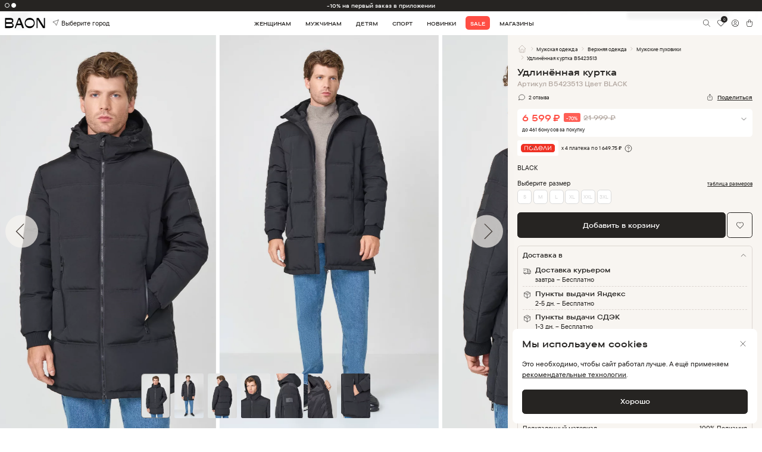

--- FILE ---
content_type: image/svg+xml
request_url: https://baon.ru/img/svg/bag.svg
body_size: 2107
content:
<svg width="24" height="24" viewBox="0 0 24 24" fill="none" xmlns="http://www.w3.org/2000/svg">
<path fill-rule="evenodd" clip-rule="evenodd" d="M11.9995 3.9666C11.3782 3.9666 10.7823 4.21341 10.343 4.65274C9.90365 5.09207 9.65684 5.68793 9.65684 6.30924V7.70433H14.3421V6.30924C14.3421 5.68793 14.0953 5.09207 13.656 4.65274C13.2166 4.21341 12.6208 3.9666 11.9995 3.9666ZM15.3421 7.70433V6.30924C15.3421 5.42272 14.99 4.5725 14.3631 3.94564C13.7362 3.31877 12.886 2.9666 11.9995 2.9666C11.113 2.9666 10.2627 3.31877 9.63588 3.94564C9.00901 4.5725 8.65684 5.42272 8.65684 6.30924V7.70433H6.62795M8.65684 8.70433H6.62789C6.42674 8.70431 6.2279 8.74778 6.04513 8.83177C5.86235 8.91577 5.6999 9.03829 5.56891 9.19094C5.43792 9.3436 5.3415 9.52277 5.28624 9.71618C5.23099 9.90957 5.2182 10.1126 5.24876 10.3114L6.43794 18.0358C6.52299 18.5889 6.80323 19.0933 7.22791 19.4577C7.65259 19.8221 8.19368 20.0224 8.75326 20.0224H15.2458C15.8055 20.0226 16.347 19.8224 16.7718 19.458C17.1966 19.0936 17.477 18.5891 17.5621 18.0359L18.7512 10.3115C18.7818 10.1127 18.769 9.90959 18.7138 9.71618C18.6585 9.52277 18.5621 9.3436 18.4311 9.19094C18.3001 9.03829 18.1377 8.91577 17.9549 8.83177C17.7721 8.74778 17.5733 8.70431 17.3722 8.70433H15.3421V11.047C15.3421 11.3231 15.1183 11.547 14.8421 11.547C14.566 11.547 14.3421 11.3231 14.3421 11.047V8.70433H9.65684V11.047C9.65684 11.3231 9.43298 11.547 9.15684 11.547C8.8807 11.547 8.65684 11.3231 8.65684 11.047V8.70433ZM15.3421 7.70433H17.3721C17.7174 7.7043 18.0587 7.77894 18.3724 7.92312C18.6862 8.06732 18.9651 8.27767 19.19 8.53974C19.4149 8.80182 19.5804 9.10943 19.6753 9.44148C19.7702 9.77352 19.7921 10.1222 19.7396 10.4635L18.5504 18.1879C18.429 18.9772 18.029 19.697 17.4228 20.217C16.8167 20.7369 16.0444 21.0226 15.2458 21.0224H8.75321C7.95476 21.0224 7.1827 20.7366 6.57674 20.2166C5.97079 19.6967 5.57096 18.9771 5.44958 18.188L4.26041 10.4636C4.20792 10.1222 4.22984 9.77352 4.32471 9.44148C4.41958 9.10943 4.58512 8.80182 4.81 8.53974C5.03489 8.27767 5.31378 8.06732 5.62757 7.92312C5.94134 7.77893 6.28263 7.7043 6.62795 7.70433" fill="#262422"/>
</svg>


--- FILE ---
content_type: image/svg+xml
request_url: https://baon.ru/img/svg/car-2.svg
body_size: 871
content:
<svg width="24" height="24" viewBox="0 0 24 24" fill="none" xmlns="http://www.w3.org/2000/svg">
<path d="M5 17C5 17.5304 5.21071 18.0391 5.58579 18.4142C5.96086 18.7893 6.46957 19 7 19C7.53043 19 8.03914 18.7893 8.41421 18.4142C8.78929 18.0391 9 17.5304 9 17M5 17C5 16.4696 5.21071 15.9609 5.58579 15.5858C5.96086 15.2107 6.46957 15 7 15C7.53043 15 8.03914 15.2107 8.41421 15.5858C8.78929 15.9609 9 16.4696 9 17M5 17H3V13M9 17H15M15 17C15 17.5304 15.2107 18.0391 15.5858 18.4142C15.9609 18.7893 16.4696 19 17 19C17.5304 19 18.0391 18.7893 18.4142 18.4142C18.7893 18.0391 19 17.5304 19 17M15 17C15 16.4696 15.2107 15.9609 15.5858 15.5858C15.9609 15.2107 16.4696 15 17 15C17.5304 15 18.0391 15.2107 18.4142 15.5858C18.7893 15.9609 19 16.4696 19 17M19 17H21V11M2 5H13V17M21 11H13M21 11L18 6H13M3 9H7" stroke="#262422" stroke-linecap="round" stroke-linejoin="round"/>
</svg>


--- FILE ---
content_type: image/svg+xml
request_url: https://baon.ru/img/svg/partner-halva.svg
body_size: 4308
content:
<svg width="102" height="32" viewBox="0 0 102 32" fill="none" xmlns="http://www.w3.org/2000/svg">
<g clip-path="url(#clip0_1213_4715)">
<path fill-rule="evenodd" clip-rule="evenodd" d="M34.0323 20.1343C33.3106 20.136 32.6046 19.9242 32.003 19.5256C31.402 19.1283 30.9324 18.5614 30.654 17.8969C30.376 17.2328 30.3022 16.5009 30.4421 15.7947C30.582 15.0885 30.9291 14.4399 31.4393 13.9319C31.9498 13.4218 32.6 13.0743 33.3079 12.9333C34.0157 12.7923 34.7495 12.8641 35.4166 13.1397C36.0836 13.4149 36.6544 13.8808 37.0558 14.4789C37.5244 15.1772 37.7358 16.0166 37.6537 16.8536C37.5716 17.6905 37.2012 18.4729 36.6059 19.0668C35.9228 19.7487 34.9975 20.1325 34.0323 20.1343ZM34.0323 9.00002C32.7663 8.9972 31.52 9.31273 30.4079 9.91758C29.2974 10.5212 28.357 11.3951 27.6737 12.4585C26.6434 14.0629 26.2646 16.0002 26.6147 17.8745C26.9648 19.7488 28.0174 21.4187 29.5574 22.5429C30.5788 23.2908 31.772 23.7696 33.027 23.9352C34.2821 24.1008 35.5587 23.9479 36.7391 23.4905C37.9189 23.0346 38.9649 22.2888 39.7803 21.3219C39.2827 22.243 38.5636 23.0149 37.7308 23.5002V23.8866H41.5413V16.4605C41.5316 14.4796 40.7364 12.5834 39.3303 11.1881C37.9214 9.78944 36.0175 9.00317 34.0323 9.00002ZM70.1614 20.2075H65.2057V17.7734H70.067C70.6749 17.7734 71.3842 18.3433 71.3842 18.9909C71.3842 19.4603 71.0163 20.2075 70.1614 20.2075ZM65.2057 12.7964L69.3674 12.7956C69.8182 12.7956 70.5637 13.2596 70.5637 14.0016C70.5637 14.5936 70.0811 15.2315 69.2421 15.2315H65.2057V12.7964ZM73.5458 16.0503C74.4501 14.6827 74.5331 12.8123 73.7073 11.4122C73.2979 10.7198 72.7161 10.1453 72.0186 9.74466C71.3196 9.34334 70.5289 9.12939 69.7229 9.12354L61.3951 9.12265V23.8866L70.7137 23.8813C73.6367 23.8813 75.268 21.478 75.268 19.4611C75.268 17.5201 74.1599 16.5479 73.5458 16.0503ZM57.6269 14.5628C58.878 17.9242 58.9415 20.9734 58.9415 23.8875H55.0736C55.0736 21.5239 54.9907 19.372 54.494 17.4266C53.8287 14.8186 52.5891 12.9226 51.4378 12.9226C50.2864 12.9226 49.0468 14.8195 48.3807 17.4266C47.884 19.372 47.8019 21.4674 47.8019 23.8875H43.934C43.934 21.2354 43.9976 17.9242 45.2486 14.5628C46.4123 11.4316 48.5907 9.00002 51.4369 9.00002C54.2831 9.00002 56.4614 11.4316 57.6269 14.5628ZM21.1493 9.12177H25.0181V10.6772C25.0191 11.7944 24.7694 12.8976 24.2876 13.9055C23.8056 14.9141 23.1041 15.8022 22.2345 16.5046C23.1042 17.2074 23.8057 18.0958 24.2876 19.1047C24.7693 20.1124 25.0189 21.2152 25.0181 22.3321V23.8875H21.1493V21.943C21.1493 20.9813 20.7655 20.0584 20.0826 19.3791C19.3992 18.6982 18.4738 18.3159 17.509 18.3159C16.5443 18.3159 15.6189 18.6982 14.9354 19.3791C14.5978 19.7153 14.3298 20.1148 14.1469 20.5548C13.964 20.9947 13.8698 21.4665 13.8697 21.943V23.8866H10V22.3321C9.99909 21.2149 10.2487 20.1118 10.7305 19.1038C11.2129 18.0952 11.9146 17.2071 12.7845 16.5046C11.9145 15.802 11.2127 14.9136 10.7305 13.9046C10.2487 12.8967 9.99906 11.7935 10 10.6763V9.12177H13.8697V11.0663C13.8697 12.028 14.2534 12.95 14.9354 13.6302C15.6189 14.3111 16.5443 14.6934 17.509 14.6934C18.4738 14.6934 19.3992 14.3111 20.0826 13.6302C20.4205 13.2941 20.6886 12.8946 20.8717 12.4546C21.0547 12.0146 21.1491 11.5428 21.1493 11.0663V9.12177ZM84.2337 20.1343C83.5121 20.1363 82.8061 19.9248 82.2044 19.5264C81.7548 19.2302 81.3769 18.8375 81.0981 18.3768C80.8193 17.9162 80.6467 17.3992 80.5928 16.8635C80.5389 16.3278 80.605 15.7867 80.7864 15.2798C80.9679 14.7728 81.26 14.3127 81.6415 13.9328C82.1527 13.4236 82.8029 13.0767 83.5105 12.9357C84.2181 12.7948 84.9516 12.866 85.6188 13.1405C86.2858 13.4149 86.8558 13.8816 87.2572 14.4789C87.7261 15.177 87.9377 16.0163 87.856 16.8532C87.7742 17.6902 87.4041 18.4726 86.809 19.0668C86.1255 19.7491 85.1995 20.133 84.2337 20.1343ZM91.7418 16.4605C91.7309 14.6996 91.0989 12.9989 89.957 11.6583C88.8127 10.3145 87.2325 9.41542 85.4927 9.11824C83.7522 8.82037 81.9623 9.14226 80.4346 10.0279C78.9094 10.9117 77.7443 12.3046 77.1437 13.9619C76.5441 15.6169 76.5485 17.4306 77.1561 19.0826C77.7652 20.7369 78.9375 22.1238 80.4672 22.9999C81.999 23.8772 83.7899 24.1897 85.5282 23.8831C87.2666 23.5765 88.8425 22.6702 89.9817 21.3219C89.4841 22.243 88.765 23.0158 87.9331 23.5002V23.8875H91.7427L91.7418 16.4605Z" fill="black"/>
</g>
<defs>
<clipPath id="clip0_1213_4715">
<rect width="81.7427" height="15" fill="white" transform="translate(10 9)"/>
</clipPath>
</defs>
</svg>
